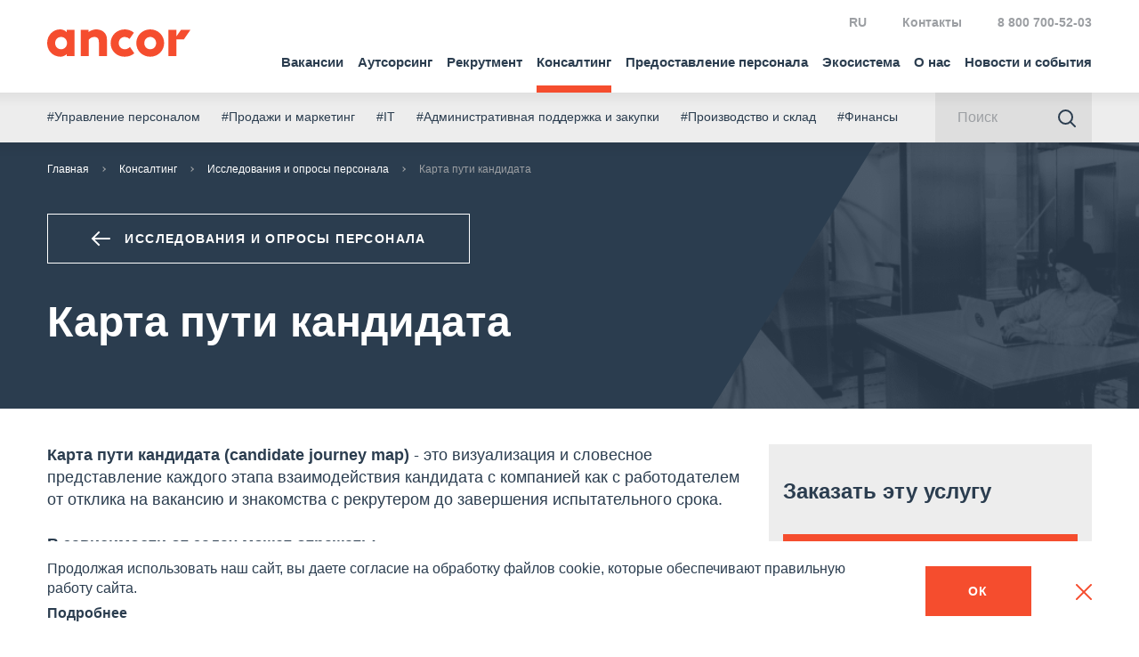

--- FILE ---
content_type: text/html; charset=UTF-8
request_url: https://ancor.ru/services/consulting/issledovaniya-i-oprosy/karta-puti-kandidata/
body_size: 19514
content:
<!DOCTYPE html>
<html lang="ru">

<head>
	<meta charset="utf-8">
	<meta name="viewport" content="width=device-width, initial-scale=1">
	<link rel="preload" href="/local/templates/main/asset/fonts/geometria/geometria-bold.woff2" as="font" type="font/woff2" crossorigin>
	<link rel="preload" href="/local/templates/main/asset/fonts/geometria/geometria-medium.woff2" as="font" type="font/woff2" crossorigin>
	<link rel="preload" href="/local/templates/main/asset/fonts/geometria/geometria-regular.woff2" as="font" type="font/woff2" crossorigin>
	<script>
		var $init = [],
			$ = $ || {};
		$.addInit = $init.push.bind($init);
	</script>
	<!-- Yandex.Metrika counter -->
	<script type="text/javascript">
		(function(m, e, t, r, i, k, a) {
			m[i] = m[i] || function() {
				(m[i].a = m[i].a || []).push(arguments)
			};
			m[i].l = 1 * new Date();
			k = e.createElement(t), a = e.getElementsByTagName(t)[0], k.async = 1, k.src = r, a.parentNode.insertBefore(k, a)
		})
		(window, document, "script", "https://mc.yandex.ru/metrika/tag.js", "ym");

		ym(38612880, "init", {
			clickmap: true,
			trackLinks: true,
			accurateTrackBounce: true,
			webvisor: true,
			trackHash: true
		});
	</script>
	<noscript>
		<div><img src="https://mc.yandex.ru/watch/38612880" style="position:absolute; left:-9999px;" alt=""></div>
	</noscript>
	<!-- /Yandex.Metrika counter -->
		<script>
		var _mtm = window._mtm = window._mtm || [];
		_mtm.push({
			'mtm.startTime': (new Date().getTime()),
			'event': 'mtm.Start'
		});

		var d = document,
			g = d.createElement('script'),
			s = d.getElementsByTagName('script')[0];
		g.async = true;
		g.src = 'https://fingerprint.ancor-group.com/js/container_FN9ARGgA.js?4588646';
		s.parentNode.insertBefore(g, s);
	</script>




	
	<link rel="apple-touch-icon" sizes="180x180" href="/upload/favicons/apple-touch-icon.png">
	<link rel="icon" type="image/png" sizes="32x32" href="/upload/favicons/favicon-32x32.png">
	<link rel="icon" type="image/png" sizes="16x16" href="/upload/favicons/favicon-16x16.png">
	<link rel="manifest" href="/upload/favicons/site.webmanifest">
	<link rel="mask-icon" href="/upload/favicons/safari-pinned-tab.svg" color="#5bbad5">
	<link rel="shortcut icon" href="/favicon.ico">
	<meta name="msapplication-TileColor" content="#2b5797">
	<meta name="theme-color" content="#ffffff">

	<meta http-equiv="Content-Type" content="text/html; charset=UTF-8">
<meta name="robots" content="index, follow">
<meta name="description" content="Составляем карту пути кандидата (cadidate journey map) для повышения эффективности подбора персонала. Аудит опыта кандидата. Заказать услугу в ANCOR.">
<link href="/bitrix/cache/css/s1/main/page_4b64253415f48facaed69919ed021745/page_4b64253415f48facaed69919ed021745_v1.css?17685683831299" type="text/css" rel="stylesheet">
<link href="/bitrix/cache/css/s1/main/template_e18029b2bbb901c0731fbf1c59b1357e/template_e18029b2bbb901c0731fbf1c59b1357e_v1.css?1768568383387875" type="text/css" data-template-style="true" rel="stylesheet">
<script>if(!window.BX)window.BX={};if(!window.BX.message)window.BX.message=function(mess){if(typeof mess==='object'){for(let i in mess) {BX.message[i]=mess[i];} return true;}};</script>
<script>(window.BX||top.BX).message({"JS_CORE_LOADING":"Загрузка...","JS_CORE_NO_DATA":"- Нет данных -","JS_CORE_WINDOW_CLOSE":"Закрыть","JS_CORE_WINDOW_EXPAND":"Развернуть","JS_CORE_WINDOW_NARROW":"Свернуть в окно","JS_CORE_WINDOW_SAVE":"Сохранить","JS_CORE_WINDOW_CANCEL":"Отменить","JS_CORE_WINDOW_CONTINUE":"Продолжить","JS_CORE_H":"ч","JS_CORE_M":"м","JS_CORE_S":"с","JSADM_AI_HIDE_EXTRA":"Скрыть лишние","JSADM_AI_ALL_NOTIF":"Показать все","JSADM_AUTH_REQ":"Требуется авторизация!","JS_CORE_WINDOW_AUTH":"Войти","JS_CORE_IMAGE_FULL":"Полный размер"});</script>

<script src="/bitrix/js/main/core/core.min.js?1761831155229643"></script>

<script>BX.Runtime.registerExtension({"name":"main.core","namespace":"BX","loaded":true});</script>
<script>BX.setJSList(["\/bitrix\/js\/main\/core\/core_ajax.js","\/bitrix\/js\/main\/core\/core_promise.js","\/bitrix\/js\/main\/polyfill\/promise\/js\/promise.js","\/bitrix\/js\/main\/loadext\/loadext.js","\/bitrix\/js\/main\/loadext\/extension.js","\/bitrix\/js\/main\/polyfill\/promise\/js\/promise.js","\/bitrix\/js\/main\/polyfill\/find\/js\/find.js","\/bitrix\/js\/main\/polyfill\/includes\/js\/includes.js","\/bitrix\/js\/main\/polyfill\/matches\/js\/matches.js","\/bitrix\/js\/ui\/polyfill\/closest\/js\/closest.js","\/bitrix\/js\/main\/polyfill\/fill\/main.polyfill.fill.js","\/bitrix\/js\/main\/polyfill\/find\/js\/find.js","\/bitrix\/js\/main\/polyfill\/matches\/js\/matches.js","\/bitrix\/js\/main\/polyfill\/core\/dist\/polyfill.bundle.js","\/bitrix\/js\/main\/core\/core.js","\/bitrix\/js\/main\/polyfill\/intersectionobserver\/js\/intersectionobserver.js","\/bitrix\/js\/main\/lazyload\/dist\/lazyload.bundle.js","\/bitrix\/js\/main\/polyfill\/core\/dist\/polyfill.bundle.js","\/bitrix\/js\/main\/parambag\/dist\/parambag.bundle.js"]);
</script>
<script>BX.Runtime.registerExtension({"name":"fx","namespace":"window","loaded":true});</script>
<script>(window.BX||top.BX).message({"LANGUAGE_ID":"ru","FORMAT_DATE":"DD.MM.YYYY","FORMAT_DATETIME":"DD.MM.YYYY HH:MI:SS","COOKIE_PREFIX":"BITRIX_SM","SERVER_TZ_OFFSET":"10800","UTF_MODE":"Y","SITE_ID":"s1","SITE_DIR":"\/","USER_ID":"","SERVER_TIME":1768797078,"USER_TZ_OFFSET":0,"USER_TZ_AUTO":"Y","bitrix_sessid":"2f6698a2992654f03ee1e03dce2c4f5d"});</script>


<script src="/bitrix/cache/js/s1/main/kernel_main/kernel_main_v1.js?1768576939158483"></script>
<script>BX.setJSList(["\/bitrix\/js\/main\/core\/core_fx.js","\/bitrix\/js\/main\/session.js","\/bitrix\/js\/main\/pageobject\/dist\/pageobject.bundle.js","\/bitrix\/js\/main\/core\/core_window.js","\/bitrix\/js\/main\/date\/main.date.js","\/bitrix\/js\/main\/core\/core_date.js","\/bitrix\/js\/main\/utils.js","\/local\/templates\/main\/asset\/js\/build.js","\/local\/templates\/.default\/js\/Ads.js"]);</script>
<script>BX.setCSSList(["\/local\/templates\/.default\/components\/bitrix\/news.list\/reviews_slider\/style.css","\/local\/templates\/main\/asset\/css\/build.css"]);</script>
<link rel="alternate" href="https://ancor.ru/services/consulting/issledovaniya-i-oprosy/karta-puti-kandidata/" hreflang="ru-RU"><link rel="alternate" href="https://ancor.by/services/consulting/issledovaniya-i-oprosy/karta-puti-kandidata/" hreflang="ru-BY">



<script src="/bitrix/cache/js/s1/main/template_2af5c807b1acec6efba0cde1d5bf9749/template_2af5c807b1acec6efba0cde1d5bf9749_v1.js?1768568383764108"></script>

	<!--<script type="text/javascript" src="/local/templates/main/ancjs.js"></script>-->
	<meta property="og:title" content="Карта пути кандидата">
<meta property="og:description" content="Составляем карту пути кандидата (cadidate journey map) для повышения эффективности подбора персонала. Аудит опыта кандидата. Заказать услугу в ANCOR.">
<meta property="og:image" content="https://ancor.ru/include/default/og_image.jpg">
<meta property="og:url" content="https://ancor.ru/services/consulting/issledovaniya-i-oprosy/karta-puti-kandidata/">
<meta property="og:site_name" content="https://ancor.ru">
	<title>Построение карты пути соискателя (candidate journey map)</title>
</head>


<body>


	<header class="b-head">
		<div class="b-head-container">
			<div class="b-head-inner">
				<div class="b-head-logo">
					<a class="b-head-logoLink" href="/">
						<span class="b-icon b-icon_logo-head"></span>
					</a>
					<div itemscope itemtype="http://schema.org/ImageObject" style="display:none;">
						<img src="/local/templates/main/asset/images/favicons/favicon-196x196.png" itemprop="contentUrl">
					</div>
				</div>
				<div class="b-head-nav">
					
<div class="b-menu i-menu">
    <ul class="b-menu-menu i-menu-menu">
                                <li class="b-menu-item">
									<a href="/vacancy/" class="b-menu-link  i-menu-linkDropdown">
						Вакансии					</a>
				                                    <ul class="b-menu-sub i-menu-menu">
                        <li class="b-menu-subItem b-menu-subItem_back">
                            <a href="#" class="b-menu-subLink i-menu-linkBack">
                                <span class="b-icon b-icon_menu-arrowBack"></span>
                            </a>
                        </li>
                        <li class="b-menu-subItem b-menu-subItem_main">
								<a href="#" class="b-menu-subLink">Вакансии</a>
                        </li>
                                                    <li class="b-menu-subItem">
								<a href="/vacancy/" class="b-menu-subLink ">
                                    Вакансии                                </a>
                            </li>
                                                    <li class="b-menu-subItem">
								<a href="/vacancy/catalog/" class="b-menu-subLink ">
                                    Вакансии по направлениям                                </a>
                            </li>
                                                    <li class="b-menu-subItem">
								<a href="/vacancy/cv-constructor/" class="b-menu-subLink ">
                                    Конструктор резюме                                </a>
                            </li>
                                                    <li class="b-menu-subItem">
								<a href="/salarydata/" class="b-menu-subLink ">
                                    Индекс зарплат                                </a>
                            </li>
                                                    <li class="b-menu-subItem">
								<a href="/services/consulting/career_new/" class="b-menu-subLink ">
                                    Карьерное консультирование                                </a>
                            </li>
                                                    <li class="b-menu-subItem">
								<a href="/vacancy/advice/" class="b-menu-subLink ">
                                    Советы по поиску работы                                </a>
                            </li>
                                                    <li class="b-menu-subItem">
								<a href="/vacancy/career-guide/" class="b-menu-subLink ">
                                    Карьерный гид                                </a>
                            </li>
                                                    <li class="b-menu-subItem">
								<a href="/about/work-in-ancor/" class="b-menu-subLink ">
                                    Работа в ANCOR                                </a>
                            </li>
                                                    <li class="b-menu-subItem">
								<a href="/vacancy/principles/" class="b-menu-subLink ">
                                    Принципы работы с кандидатом                                </a>
                            </li>
                                                    <li class="b-menu-subItem">
								<a href="/vacancy/reviews/" class="b-menu-subLink ">
                                    Отзывы                                </a>
                            </li>
                                            </ul>
                            </li>
                                <li class="b-menu-item">
									<a href="/services/outsourcing/" class="b-menu-link  i-menu-linkDropdown">
						Аутсорсинг					</a>
				                                    <ul class="b-menu-sub i-menu-menu">
                        <li class="b-menu-subItem b-menu-subItem_back">
                            <a href="#" class="b-menu-subLink i-menu-linkBack">
                                <span class="b-icon b-icon_menu-arrowBack"></span>
                            </a>
                        </li>
                        <li class="b-menu-subItem b-menu-subItem_main">
								<a href="#" class="b-menu-subLink">Аутсорсинг</a>
                        </li>
                                                    <li class="b-menu-subItem">
								<a href="/services/outsourcing/autsorsing-administrativnykh-funktsiy/" class="b-menu-subLink ">
                                    Административные функции                                </a>
                            </li>
                                                    <li class="b-menu-subItem">
								<a href="/services/outsourcing/it-autsorsing/" class="b-menu-subLink ">
                                    ИТ                                </a>
                            </li>
                                                    <li class="b-menu-subItem">
								<a href="/services/outsourcing/merchandayzing/" class="b-menu-subLink ">
                                    Мерчандайзинг                                </a>
                            </li>
                                                    <li class="b-menu-subItem">
								<a href="/services/outsourcing/proizvodstvenno-skladskoy-autsorsing/" class="b-menu-subLink ">
                                    Производство и склад                                </a>
                            </li>
                                                    <li class="b-menu-subItem">
								<a href="/services/outsourcing/autsorsing-v-torgovykh-setyakh-1/" class="b-menu-subLink ">
                                    Аутсорсинг в торговых сетях                                </a>
                            </li>
                                                    <li class="b-menu-subItem">
								<a href="/services/outsourcing/neftegaz/" class="b-menu-subLink ">
                                    Сервисное сопровождение в нефтегазе                                </a>
                            </li>
                                                    <li class="b-menu-subItem">
								<a href="/services/outsourcing/autsorsing-torgovogo-marketinga/" class="b-menu-subLink ">
                                    Торговый маркетинг                                </a>
                            </li>
                                                    <li class="b-menu-subItem">
								<a href="/services/outsourcing/autsorsing-uchetnykh-funktsiy/" class="b-menu-subLink ">
                                    Учётные функции                                </a>
                            </li>
                                                    <li class="b-menu-subItem">
								<a href="/services/outsourcing/neprofilnye-funktsii/autsorsing-kurerskikh-uslug/" class="b-menu-subLink ">
                                    Аутсорсинг курьерских услуг                                </a>
                            </li>
                                                    <li class="b-menu-subItem">
								<a href="/services/outsourcing/neprofilnye-funktsii/obsluzhivanie-avtoparka/" class="b-menu-subLink ">
                                    Управление автопарком                                </a>
                            </li>
                                                    <li class="b-menu-subItem">
								<a href="/services/outsourcing/proizvodstvenno-skladskoy-autsorsing/inventarizatsiya/" class="b-menu-subLink ">
                                    Инвентаризация                                </a>
                            </li>
                                            </ul>
                            </li>
                                <li class="b-menu-item">
									<a href="/services/recruitment/" class="b-menu-link  i-menu-linkDropdown">
						Рекрутмент					</a>
				                                    <ul class="b-menu-sub i-menu-menu">
                        <li class="b-menu-subItem b-menu-subItem_back">
                            <a href="#" class="b-menu-subLink i-menu-linkBack">
                                <span class="b-icon b-icon_menu-arrowBack"></span>
                            </a>
                        </li>
                        <li class="b-menu-subItem b-menu-subItem_main">
								<a href="#" class="b-menu-subLink">Рекрутмент</a>
                        </li>
                                                    <li class="b-menu-subItem">
								<a href="/services/recruitment/executive-search/" class="b-menu-subLink ">
                                    Executive Search                                </a>
                            </li>
                                                    <li class="b-menu-subItem">
								<a href="/services/recruitment/mezhdunarodnyy-podbor/" class="b-menu-subLink ">
                                    Международный подбор                                </a>
                            </li>
                                                    <li class="b-menu-subItem">
								<a href="/services/recruitment/recruitment-uslugi/" class="b-menu-subLink ">
                                    Рекрутмент                                </a>
                            </li>
                                                    <li class="b-menu-subItem">
								<a href="/services/recruitment/it-rekrutment/" class="b-menu-subLink ">
                                    IT Рекрутмент                                </a>
                            </li>
                                                    <li class="b-menu-subItem">
								<a href="/services/recruitment/lidogeneratsiya/" class="b-menu-subLink ">
                                    Маркетинг рекрутмента                                </a>
                            </li>
                                                    <li class="b-menu-subItem">
								<a href="/services/recruitment/massovyy-podbor/" class="b-menu-subLink ">
                                    Массовый подбор                                </a>
                            </li>
                                                    <li class="b-menu-subItem">
								<a href="/services/recruitment/rpo/" class="b-menu-subLink ">
                                    Аутсорсинг процесса рекрутмента - RPO                                </a>
                            </li>
                                                    <li class="b-menu-subItem">
								<a href="/services/recruitment/tm/" class="b-menu-subLink ">
                                    Talent Mapping                                </a>
                            </li>
                                                    <li class="b-menu-subItem">
								<a href="/our-industries/apk/" class="b-menu-subLink ">
                                    Индустрии, в которых мы работаем                                </a>
                            </li>
                                            </ul>
                            </li>
                                <li class="b-menu-item">
									<a href="/services/consulting/" class="b-menu-link m-active i-menu-linkDropdown">
						Консалтинг					</a>
				                                    <ul class="b-menu-sub i-menu-menu">
                        <li class="b-menu-subItem b-menu-subItem_back">
                            <a href="#" class="b-menu-subLink i-menu-linkBack">
                                <span class="b-icon b-icon_menu-arrowBack"></span>
                            </a>
                        </li>
                        <li class="b-menu-subItem b-menu-subItem_main">
								<a href="#" class="b-menu-subLink">Консалтинг</a>
                        </li>
                                                    <li class="b-menu-subItem">
								<a href="/services/consulting/autpleysment/" class="b-menu-subLink ">
                                    Аутплейсмент                                </a>
                            </li>
                                                    <li class="b-menu-subItem">
								<a href="/services/consulting/razvitie-brenda-rabotodatelya-/" class="b-menu-subLink ">
                                    Бренд работодателя                                </a>
                            </li>
                                                    <li class="b-menu-subItem">
								<a href="/services/consulting/effektivnost-rekrutmenta/povyshenie-effektivnosti-rekrutmenta/" class="b-menu-subLink ">
                                    Эффективность рекрутмента                                </a>
                            </li>
                                                    <li class="b-menu-subItem">
								<a href="/services/consulting/issledovaniya-i-oprosy/vnutrennie-oprosy-personala/" class="b-menu-subLink ">
                                    Исследования и опросы персонала                                </a>
                            </li>
                                                    <li class="b-menu-subItem">
								<a href="/services/consulting/otsenka-personala/" class="b-menu-subLink ">
                                    Оценка персонала                                </a>
                            </li>
                                                    <li class="b-menu-subItem">
								<a href="/services/consulting/tsentr-karery/tsentr-karery-usluga/" class="b-menu-subLink ">
                                    Центр карьеры                                </a>
                            </li>
                                                    <li class="b-menu-subItem">
								<a href="/services/consulting/career_new/" class="b-menu-subLink ">
                                    Карьерные услуги                                </a>
                            </li>
                                            </ul>
                            </li>
                                <li class="b-menu-item">
									<a href="/services/personal/" class="b-menu-link  i-menu-linkDropdown">
						Предоставление персонала					</a>
				                                    <ul class="b-menu-sub i-menu-menu">
                        <li class="b-menu-subItem b-menu-subItem_back">
                            <a href="#" class="b-menu-subLink i-menu-linkBack">
                                <span class="b-icon b-icon_menu-arrowBack"></span>
                            </a>
                        </li>
                        <li class="b-menu-subItem b-menu-subItem_main">
								<a href="#" class="b-menu-subLink">Предоставление персонала</a>
                        </li>
                                                    <li class="b-menu-subItem">
								<a href="/services/personal/predostavleniye-personala/" class="b-menu-subLink ">
                                    Предоставление персонала                                </a>
                            </li>
                                                    <li class="b-menu-subItem">
								<a href="/services/personal/vremennye-rabotniki/" class="b-menu-subLink ">
                                    Временные работники                                </a>
                            </li>
                                                    <li class="b-menu-subItem">
								<a href="/services/personal/autstaffing/" class="b-menu-subLink ">
                                    Аутстаффинг                                </a>
                            </li>
                                                    <li class="b-menu-subItem">
								<a href="/services/personal/personal-v-oae/" class="b-menu-subLink ">
                                    Персонал в ОАЭ                                </a>
                            </li>
                                            </ul>
                            </li>
                                <li class="b-menu-item">
									<a href="/ecosystem/" class="b-menu-link  ">
						Экосистема					</a>
				                            </li>
                                <li class="b-menu-item">
									<a href="/about/" class="b-menu-link  i-menu-linkDropdown">
						О нас					</a>
				                                    <ul class="b-menu-sub i-menu-menu">
                        <li class="b-menu-subItem b-menu-subItem_back">
                            <a href="#" class="b-menu-subLink i-menu-linkBack">
                                <span class="b-icon b-icon_menu-arrowBack"></span>
                            </a>
                        </li>
                        <li class="b-menu-subItem b-menu-subItem_main">
								<a href="#" class="b-menu-subLink">О нас</a>
                        </li>
                                                    <li class="b-menu-subItem">
								<a href="/about/" class="b-menu-subLink ">
                                    О нас                                </a>
                            </li>
                                                    <li class="b-menu-subItem">
								<a href="/about/company/" class="b-menu-subLink ">
                                    О группе компаний                                </a>
                            </li>
                                                    <li class="b-menu-subItem">
								<a href="/about/nps/" class="b-menu-subLink ">
                                    NPS                                </a>
                            </li>
                                                    <li class="b-menu-subItem">
								<a href="/about/team/" class="b-menu-subLink ">
                                    Команда                                </a>
                            </li>
                                                    <li class="b-menu-subItem">
								<a href="/feedback/clients/" class="b-menu-subLink ">
                                    Отзывы клиентов                                </a>
                            </li>
                                                    <li class="b-menu-subItem">
								<a href="/about/clients/" class="b-menu-subLink ">
                                    Клиенты                                </a>
                            </li>
                                                    <li class="b-menu-subItem">
								<a href="/about/cases/" class="b-menu-subLink ">
                                    Примеры проектов                                </a>
                            </li>
                                                    <li class="b-menu-subItem">
								<a href="/about/work-in-ancor/" class="b-menu-subLink ">
                                    Работа в ANCOR                                </a>
                            </li>
                                                    <li class="b-menu-subItem">
								<a href="/about/procurements/" class="b-menu-subLink ">
                                    Закупочные мероприятия                                </a>
                            </li>
                                                    <li class="b-menu-subItem">
								<a href="/about/publishing-project/" class="b-menu-subLink ">
                                    Издательский проект ANCOR                                </a>
                            </li>
                                            </ul>
                            </li>
                                <li class="b-menu-item">
									<a href="/press/" class="b-menu-link  i-menu-linkDropdown">
						Новости и события					</a>
				                                    <ul class="b-menu-sub i-menu-menu">
                        <li class="b-menu-subItem b-menu-subItem_back">
                            <a href="#" class="b-menu-subLink i-menu-linkBack">
                                <span class="b-icon b-icon_menu-arrowBack"></span>
                            </a>
                        </li>
                        <li class="b-menu-subItem b-menu-subItem_main">
								<a href="#" class="b-menu-subLink">Новости и события</a>
                        </li>
                                                    <li class="b-menu-subItem">
								<a href="/press/media_assets/" class="b-menu-subLink ">
                                    Пресс-центр                                </a>
                            </li>
                                                    <li class="b-menu-subItem">
								<a href="/press/media/" class="b-menu-subLink ">
                                    Публикации в СМИ                                </a>
                            </li>
                                                    <li class="b-menu-subItem">
								<a href="/press/news/" class="b-menu-subLink ">
                                    Новости                                </a>
                            </li>
                                                    <li class="b-menu-subItem">
								<a href="/press/events/" class="b-menu-subLink ">
                                    Мероприятия                                </a>
                            </li>
                                                    <li class="b-menu-subItem">
								<a href="/press/research/" class="b-menu-subLink ">
                                    Аналитика и исследования                                </a>
                            </li>
                                                    <li class="b-menu-subItem">
								<a href="/press/insights/" class="b-menu-subLink ">
                                    Инсайты                                </a>
                            </li>
                                                    <li class="b-menu-subItem">
								<a href="/press/hr_digest/" class="b-menu-subLink ">
                                    HR-Digest                                </a>
                            </li>
                                                    <li class="b-menu-subItem">
								<a href="/vacancy/advice/" class="b-menu-subLink ">
                                    Советы по поиску работы                                </a>
                            </li>
                                            </ul>
                            </li>
                                <li class="b-menu-item b-menu-item_desktopHidden">
									<a href="/contacts/" class="b-menu-link  ">
						Контакты					</a>
				                            </li>
            </ul>
</div>
					<form class="b-searchForm " action="/search/">
						<div class="b-searchForm-container">
							<div class="b-searchForm-field">
								<input type="text" placeholder="Поиск" class="b-searchForm-input">
							</div>
							<button class="b-searchForm-btn" type="submit">
								<span class="b-icon b-icon_search-grayBlue"></span>
							</button>
						</div>
					</form>
					<div class="b-head-info">
						<div class="b-head-global">
    <!--<a href="https://ancor-group.com/" rel="nofollow">
        <span class="b-icon b-icon_head-global"></span> ANCOR International
    </a> -->
</div>						<!--<div class="b-head-local">
    <span class="b-head-country g-hidden_xsLg">
        Россия        <ul class="b-arealList">
            			
								   <li>
						<a href="https://ancor.ru/"  class="m-active">
						  Россия						</a>
					</li>
				 
            			
								   <li>
						<a href="https://ancor.by/"  rel="nofollow">
						  						</a>
					</li>
				 
            			
								   <li>
						<a href="https://ancor.co.th/"  rel="nofollow">
						  Таиланд						</a>
					</li>
				 
            			
								   <li>
						<a href="https://ancor.vn/"  rel="nofollow">
						  						</a>
					</li>
				 
            			
								   <li>
						<a href="https://ancor.kz/"  rel="nofollow">
						  Казахстан						</a>
					</li>
				 
            			
								   <li>
						<a href="https://ancor.co.uz/"  rel="nofollow">
						  Узбекистан						</a>
					</li>
				 
                    </ul>
    </span>
    <a href="#countries" class="b-head-country i-modal-link g-hidden_lg">Россия</a>
</div>-->

<div class="b-head-local b-head-local_lng">
    <span class="b-head-country g-hidden_xsLg">
        RU        <ul class="b-arealList">
                            <li>
                    <a href="/" class="m-active">
                        RU                    </a>
                </li>
                            <li>
                    <a href="/en/">
                        EN                    </a>
                </li>
                    </ul>
    </span>
    <a href="#lng" class="b-head-country i-modal-link g-hidden_lg">RU</a>
</div>
<div class="b-head-links">
            <a href="/contacts/">Контакты</a>
    </div>

<div class="b-modal b-modal_p0">
    <div class="b-modal-wrap">
        <span class="b-modal-close i-modal-close"></span>
        <div class="b-modal-dialog" id="countries">
            <div class="b-modal-body">
                <ul class="b-arealList">
                    													<li>
								<a href="https://ancor.ru/" class="m-active">
								   Россия								</a>
							</li>
						 
                    													<li>
								<a href="https://ancor.by/" rel="nofollow" target="_blank">
								   								</a>
							</li>
						 
                    													<li>
								<a href="https://ancor.co.th/" rel="nofollow" target="_blank">
								   Таиланд								</a>
							</li>
						 
                    													<li>
								<a href="https://ancor.vn/" rel="nofollow" target="_blank">
								   								</a>
							</li>
						 
                    													<li>
								<a href="https://ancor.kz/" rel="nofollow" target="_blank">
								   Казахстан								</a>
							</li>
						 
                    													<li>
								<a href="https://ancor.co.uz/" rel="nofollow" target="_blank">
								   Узбекистан								</a>
							</li>
						 
                                    </ul>
            </div>
        </div>
    </div>
</div>
<div class="b-modal b-modal_p0">
    <div class="b-modal-wrap">
        <span class="b-modal-close i-modal-close"></span>
        <div class="b-modal-dialog" id="lng">
            <div class="b-modal-body">
                <ul class="b-arealList">
                                            <li>
                            <a href="/" class="m-active">
                                RU                            </a>
                        </li>
                                            <li>
                            <a href="/en/">
                                EN                            </a>
                        </li>
                                    </ul>
            </div>
        </div>
    </div>
</div>						<div class="b-head-phone">
 <a href="tel:+78007005203" onclick="ym(38612880,'reachGoal','click_phone')">8 800 700-52-03</a>
</div>
 <br>					</div>
				</div>
				<button class="b-humburger">
					<div class="b-humburger-container">
						<span class="b-humburger-layer"></span>
					</div>
				</button>
			</div>
		</div>
	</header>

	<div class="b-subInfo">
		<div class="b-subInfo-container">
			<div class="b-subInfo-inner">
				<ul class="b-subInfo-tags">
            <li class="b-subInfo-item">
            <a href="/activity/upravlenie-personalom/">#Управление персоналом</a>
        </li>
            <li class="b-subInfo-item">
            <a href="/activity/prodazhi-i-marketing/">#Продажи и маркетинг</a>
        </li>
            <li class="b-subInfo-item">
            <a href="/activity/it/">#IT</a>
        </li>
            <li class="b-subInfo-item">
            <a href="/activity/administrativnaya-podderzhka-i-zakupki/">#Административная поддержка и закупки</a>
        </li>
            <li class="b-subInfo-item">
            <a href="/activity/proizvodstvo-i-sklad/">#Производство и склад</a>
        </li>
            <li class="b-subInfo-item">
            <a href="/activity/finansy/">#Финансы</a>
        </li>
    </ul>				<form action="/search/" method="GET" class="b-searchForm ">
					<div class="b-searchForm-container">
						<div class="b-searchForm-field">
							<input name="q" type="text" placeholder="Поиск" class="b-searchForm-input">
						</div>
						<button class="b-searchForm-btn" type="submit">
							<span class="b-icon b-icon_search-grayBlue"></span>
						</button>
					</div>
				</form>
			</div>
		</div>
	</div>

	<main class="l-main l-main_invertBreadcrumbs ">
		<div class="l-main-inner">
			<div class="l-main-content">
									<div class="b-breadcrumbs i-scrollerMenu"><div class="b-breadcrumbs-container i-scrollerMenu-container"><ul class="b-breadcrumbs-list i-scrollerMenu-list"><li class="b-breadcrumbs-item"><a href="/">Главная</a></li><li class="b-breadcrumbs-item"><a href="/services/consulting/">Консалтинг</a></li><li class="b-breadcrumbs-item"><a href="/services/consulting/issledovaniya-i-oprosy/">Исследования и опросы персонала</a></li><li class="b-breadcrumbs-item m-active">Карта пути кандидата</li></ul></div></div>								<!-- END HEADER -->
<div class="b-pagePoster ">
    <div class="b-pagePoster-container">
                    <div class="b-pagePoster-action">
                <a href="/services/consulting/issledovaniya-i-oprosy/" class="b-btn b-btn_whitePrimary">
                    <span class="b-icon b-icon_arrowBtn-back-invert"></span>
                    <span>Исследования и опросы персонала</span>
                </a>
            </div>
                <h1 class="b-pagePoster-title">Карта пути кандидата</h1>
        <img src="/local/templates/main/asset/images/poster-newsDetail.png" alt="" class="b-pagePoster-img">
    </div>
</div>
<div class="b-article">
	<div class="b-article-content">

		<div>
</div>
<div>
 <b>Карта пути кандидата (candidate journey map)</b> - это визуализация и словесное представление каждого этапа взаимодействия кандидата с компанией как с работодателем от отклика на вакансию и знакомства с рекрутером до завершения испытательного срока. <br>
 <br>
 <b>В зависимости от задач может отражать:</b>
</div>
<p>
</p>
<p>
</p>
<ul>
	<li>
	<p>
		 эмоции кандидата,
	</p>
 </li>
	<li>
	<p>
		 его мысли, рассуждения,
	</p>
 </li>
	<li>
	<p>
		 основные трудности,
	</p>
 </li>
	<li>
	<p>
		 используемые каналы коммуникации.
	</p>
 </li>
</ul>
<div>
 <b><br>
 </b><b>Как мы это делаем?</b><br>
</div>
<ul>
	<li>
	<div>
		 собираем всю информацию о процессе подбора персонала в компании заказчика, чтобы сформировать этапы взаимодействия кандидата с компанией;
	</div>
 </li>
	<li>
	<div>
		 определяем вместе с заказчиком, какие целевые аудитории исследуем: это только недавно пришедшие в компанию сотрудники (до 6 месяцев) или мы привлекаем к участию кандидатов, не трудоустроенных в компанию (заказчик самостоятельно опрашивает данную целевую аудиторию);
	</div>
 </li>
	<li>
	<div>
		 разрабатываем опросник для каждой целевой аудитории и запускаем опрос.
	</div>
 </li>
</ul>
 <br>
 Также мы интервьюируем рекрутеров параллельно с проведением опроса сотрудников и кандидатов. Это необходимо для того, чтобы взглянуть на процесс подбора и адаптации сотрудников с другой стороны, лучше понять причины возникающих у кандидатов проблем. Например, отсутствие обратной связи по результатам интервью может быть обусловлено нехваткой кадров и, как следствие, большой загрузкой специалистов по поиску и подбору сотрудников.<br>
 <br>
 <br>
<div>
 <b>
	Каков результат?<br>
 </b><br>
	 В результате составления карты пути кандидата заказчик получает отчёт, в котором визуально отображены оценки кандидатов по каждому из этапов взаимодействия с компанией. Визуальное представление позволяет определить этапы, на которые стоит обратить внимание в первую очередь.<br>
 <br>
	 Далее каждый из этапов рассматривается с точки зрения их преимуществ и зон развития, которые упоминали сотрудники и кандидаты, и соотносится с информацией от рекрутеров.
</div>
<p>
	 В итоге заказчик получает рекомендации по усовершенствованию кандидатского опыта трудоустройства на основе лучших практик на рынке, что в будущем позволит увеличить воронку кандидатов от отклика до выхода на работу.
</p>
<p>
 <br>
</p>
<div>
 <b>
	Наши преимущества: </b>
</div>
<p>
</p>
<ul>
	<li>
	<p>
		 Индивидуальный опросник: этапы для оценки и опросник составляются исходя из внутренних регламентов и задач Заказчика
	</p>
 </li>
	<li>
	<p>
		 Комплексный подход: возможность рассмотреть процесс подбора и адаптации с точки зрения недавно трудоустроенных сотрудников, кандидатов, не трудоустроенных в компанию, а также рекрутеров
	</p>
 </li>
	<li>
	<p>
		 Возможность исследования смежных коммуникаций (соответствие коммуникаций бренда работодателя поставленным задачам, качество оформления основных страниц бренда работодателя, глубина представленности в каналах коммуникации)
	</p>
 </li>
	<li>Разные форматы предоставления отчёта: Power Point, BI-система, Excel, Miro<br>
 </li>
</ul>				
<div class="b-share">
    <span class="b-icon b-icon_share-grayBlue"></span>
    <div class="b-share-hint">
        <div class="b-socialLinks ">
						                            <a href="https://vk.com/share.php?url=https%3A%2F%2Fancor.ru%2Fservices%2Fconsulting%2Fissledovaniya-i-oprosy%2Fkarta-puti-kandidata%2F&amp;title=%D0%9A%D0%B0%D1%80%D1%82%D0%B0+%D0%BF%D1%83%D1%82%D0%B8+%D0%BA%D0%B0%D0%BD%D0%B4%D0%B8%D0%B4%D0%B0%D1%82%D0%B0&amp;utm_source=share2" rel="nofollow" target="_blank" class="b-socialLinks-item">
                    <span class="b-icon b-icon_vk-color"></span>
                </a>
                                        <a href="https://t.me/share/url?url=https%3A%2F%2Fancor.ru%2Fservices%2Fconsulting%2Fissledovaniya-i-oprosy%2Fkarta-puti-kandidata%2F&amp;text=%D0%9A%D0%B0%D1%80%D1%82%D0%B0+%D0%BF%D1%83%D1%82%D0%B8+%D0%BA%D0%B0%D0%BD%D0%B4%D0%B8%D0%B4%D0%B0%D1%82%D0%B0&amp;utm_source=share2" rel="nofollow" target="_blank" class="b-socialLinks-item">
                    <span class="b-icon b-icon_telegram-color"></span>
                </a>
                                </div>
    </div>
</div>
	</div>
		<div class="b-article-sidebar">
		<div class="b-articleBar">
			<div class="b-articleBar-container">
				<div class="b-articleBar-title">Заказать эту услугу</div>
				<a href="#orderService" class="b-btn i-modal-link i-desc-click" id="orderServiceButton" data-load="/ajax/modals/form/request_for_service/?page_uri=/services/consulting/issledovaniya-i-oprosy/karta-puti-kandidata/&amp;id=12064">
					<span>Оставить заявку</span>
				</a>
			</div>
								</div>
	</div>
</div>




<script type="application/javascript">
	$.addInit(function(orderServiceParam) {
		var getUrlParameter = function getUrlParameter(sParam) {
			var sPageURL = window.location.search.substring(1),
				sURLVariables = sPageURL.split('&'),
				sParameterName,
				i;

			for (i = 0; i < sURLVariables.length; i++) {
				sParameterName = sURLVariables[i].split('=');

				if (sParameterName[0] === sParam) {
					return sParameterName[1] === undefined ? true : decodeURIComponent(sParameterName[1]);
				}
			}
			return false;
		};
		let param = getUrlParameter('orderService');
		if (param == "1") {
			$('#orderServiceButton').click();
			$('#orderServiceButton').attr("id", "");
		}
	});
</script><section class="l-sections"><section class="l-section l-section_grayLight l-section_p0">
    <div class="b-serviceBox">
		<div class="b-serviceBox-item" style="min-height:0px;height:0px;padding:0px;"></div>
		<div class="b-serviceBox-item" style="min-height:0px;height:0px;padding:0px;"></div>
		<div class="b-serviceBox-item">
			<div class="b-h1"><img src="/upload/other/talantist_logo.png"></div>
			<p>Масштабное исследование восприятия бренда работодателя стаффинговой группы ANCOR и президенсткой платформы "Россия - страна возможностей"</p>
			<div class="b-serviceBox-actions">
				
			</div>
		</div>
		<div class="b-serviceBox-item">
			<ul>
				<li><a href="/talantist/">Об исследовании</a></li>
				<li><a href="/talantist/rating/">Рейтинг</a></li>
				<li><a href="/press/research/otchet-po-itogam-issledovaniya-talantist-2024/">Результаты исследования</a></li>
				<li><a href="/press/tag/%D1%82%D0%B0%D0%BB%D0%B0%D0%BD%D1%82%D0%B8%D1%81%D1%82/">Новости проекта «Талантист»</a></li>
				<br><br>
				<a href="/upload/research/The-talentist.RU-final.pdf" target="_blank" class="b-btn">
					<span>Посмотреть отчет 2024</span>
				</a>
			</ul>
		</div>
	</div>
</section>    <div class="g-spacer"></div>
    <div class="b-experienceBox">
        <div class="b-experienceBox-content">
            <div class="b-h1">Наш опыт</div>
            <ul>
	<li><b>180+</b> клиентов</li>
	<li> <b>80+</b> профессиональных консультаций по трудовому праву</li>
	<li> <b>50+</b> обучающих семинаров и тренингов</li>
	<li> <b>40+</b> реализованных проектов по продвижению бренда работодателя</li>
	<li> <b>5+</b> лет средний стаж консультанта</li>
</ul>
 <br>        </div>
                    <img src="/upload/iblock/779/77988d65a4356c3ab79c5bf76f7984b9.jpg" alt="" class="b-experienceBox-img">
            </div>
    <div class="g-spacer"></div>
<section class="l-sections">
<section class="l-section l-section_overflow l-section_grayLight">
    <div class="l-container">

    <div class="b-h1">Наши проекты</div>

<div class="b-projectsSlider">
    <div class="b-sliderArrows  b-sliderArrows_top">
        <button class="b-sliderArrows-btn b-sliderArrows-btn_prev">
            <span class="b-icon b-icon_sliderArrow-prev"></span>
        </button>
        <button class="b-sliderArrows-btn b-sliderArrows-btn_next">
            <span class="b-icon b-icon_sliderArrow-next"></span>
        </button>
    </div>
    <div class="b-projectsSlider-container swiper-container">
        <div class="b-projectsSlider-wrapper swiper-wrapper">
                            <a href="/about/cases/kakim-sposobom-mozhno-poluchit-info-o-razmere-zarabotnoy-platy/" class="b-project swiper-slide">
                                            <div class="b-tags">
                            <div class="b-tags-item"> Консалтинг </div>
                        </div>
                                        <div class="b-project-img">
                        <div class="g-ratio g-ratio_41:36">
                                                            <img src="/upload/iblock/cee/tu7jajcgaj7i73f6jkbzteu635ncon4f.jpg" alt="Каким способом можно получить информацию о размере заработной платы?" title="Каким способом можно получить информацию о размере заработной платы?">
                                                    </div>
                    </div>
                    <div class="b-project-content">
                        <div class="b-project-title">Каким способом можно получить информацию о размере заработной платы?</div>
                        <div class="b-project-text">Необходимо было получить максимально полную информацию о структуре дохода в разрезе специфичных для заказчика позиций.</div>
                    </div>
                </a>
                            <a href="/about/cases/analiz-zarabotnykh-plat-u-sotrudnikov-iz-konkuriruyushchikh-organizatsiy/" class="b-project swiper-slide">
                                            <div class="b-tags">
                            <div class="b-tags-item"> Консалтинг </div>
                        </div>
                                        <div class="b-project-img">
                        <div class="g-ratio g-ratio_41:36">
                                                            <img src="/upload/iblock/006/6phqskj5wzlxcmv4ksiiv3mxh89vxlkf.jpg" alt="Анализ заработных плат у сотрудников из конкурирующих организаций " title="Анализ заработных плат у сотрудников из конкурирующих организаций ">
                                                    </div>
                    </div>
                    <div class="b-project-content">
                        <div class="b-project-title">Анализ заработных плат у сотрудников из конкурирующих организаций </div>
                        <div class="b-project-text">Нужно было понять, что, помимо заработной платы, способствует удержанию специалистов у конкурентов.</div>
                    </div>
                </a>
                            <a href="/about/cases/analiz-zarplat-spetsialistov-ne-rabotayushchikh-vakhtovym-metodom/" class="b-project swiper-slide">
                                            <div class="b-tags">
                            <div class="b-tags-item"> Консалтинг </div>
                        </div>
                                        <div class="b-project-img">
                        <div class="g-ratio g-ratio_41:36">
                                                            <img src="/upload/iblock/5ea/05bc56kuqjqx0sjpkwg8lo8sc167lpjk.jpg" alt="Анализ зарплат специалистов, не работающих вахтовым методом, в Сибири и на Дальнем Востоке" title="Анализ зарплат специалистов, не работающих вахтовым методом, в Сибири и на Дальнем Востоке">
                                                    </div>
                    </div>
                    <div class="b-project-content">
                        <div class="b-project-title">Анализ зарплат специалистов, не работающих вахтовым методом, в Сибири и на Дальнем Востоке</div>
                        <div class="b-project-text">Угледобывающая компания столкнулась с проблемой: соискатели указывали зарплатные ожидания с учётом вахтового графика работы, вследствие чего было неясно, сколько составляет ежемесячный их без учёта «вахтовых» выплат.</div>
                    </div>
                </a>
                            <a href="/about/cases/pomogaem-ponyat-gde-luchshe-razmestit-ofis/" class="b-project swiper-slide">
                                            <div class="b-tags">
                            <div class="b-tags-item"> Консалтинг </div>
                        </div>
                                        <div class="b-project-img">
                        <div class="g-ratio g-ratio_41:36">
                                                            <img src="/upload/iblock/db6/6ydpc9qnsqjt2u13ggf7ezz1u0qu1tkb.jpg" alt="Помогаем понять, где лучше разместить офис " title="Помогаем понять, где лучше разместить офис ">
                                                    </div>
                    </div>
                    <div class="b-project-content">
                        <div class="b-project-title">Помогаем понять, где лучше разместить офис </div>
                        <div class="b-project-text">Один из региональных банков столкнулся с необходимостью открыть колл-центр. Было важно понять, в каком городе лучше открывать офис.<br>
</div>
                    </div>
                </a>
                            <a href="/about/cases/kak-uderzhat-svoy-personal-i-gde-vzyat-novykh-sotrudnikov/" class="b-project swiper-slide">
                                            <div class="b-tags">
                            <div class="b-tags-item"> Консалтинг </div>
                        </div>
                                        <div class="b-project-img">
                        <div class="g-ratio g-ratio_41:36">
                                                            <img src="/upload/iblock/2c2/gg5urr3wbwjx6kz2z5wlg8chenfc1fyo.jpg" alt="Как удержать свой персонал и где взять новых сотрудников в условиях расширения производства?" title="Как удержать свой персонал и где взять новых сотрудников в условиях расширения производства?">
                                                    </div>
                    </div>
                    <div class="b-project-content">
                        <div class="b-project-title">Как удержать свой персонал и где взять новых сотрудников в условиях расширения производства?</div>
                        <div class="b-project-text"> Для того, чтобы сделать возможным запуск нового предприятия, необходимо было найти способы удержания своего текущего персонала, а также способы привлечения сотрудников из других компаний/регионов.</div>
                    </div>
                </a>
                            <a href="/about/cases/est-li--nuzhnye-spetsialisty-ili-pridetsya-relotsirovat-ikh-iz-drugikh-regionov/" class="b-project swiper-slide">
                                            <div class="b-tags">
                            <div class="b-tags-item"> Консалтинг </div>
                        </div>
                                        <div class="b-project-img">
                        <div class="g-ratio g-ratio_41:36">
                                                            <img src="/upload/iblock/3e9/yr65z2jlpnhl0z33fkv7atf79207vaiw.jpg" alt="Есть ли в нашем городе нужные специалисты или придется релоцировать их из других регионов?" title="Есть ли в нашем городе нужные специалисты или придется релоцировать их из других регионов?">
                                                    </div>
                    </div>
                    <div class="b-project-content">
                        <div class="b-project-title">Есть ли в нашем городе нужные специалисты или придется релоцировать их из других регионов?</div>
                        <div class="b-project-text">Одна крупная нефтедобывающая компания, перевозя офис из Москвы в один из сибирских областных центров, столкнулась с проблемой...</div>
                    </div>
                </a>
                            <a href="/about/cases/mozhno-li-v-standartnoe-issledovanie-dobavit-novye-bloki-voprosov/" class="b-project swiper-slide">
                                            <div class="b-tags">
                            <div class="b-tags-item"> Консалтинг </div>
                        </div>
                                        <div class="b-project-img">
                        <div class="g-ratio g-ratio_41:36">
                                                            <img src="/upload/iblock/032/hre7imyvwiaavqkpp7wnajcjcjun5p3g.jpg" alt="Можно ли в стандартное исследование вовлеченности добавить новые блоки вопросов? Да!" title="Можно ли в стандартное исследование вовлеченности добавить новые блоки вопросов? Да!">
                                                    </div>
                    </div>
                    <div class="b-project-content">
                        <div class="b-project-title">Можно ли в стандартное исследование вовлеченности добавить новые блоки вопросов? Да!</div>
                        <div class="b-project-text">Компания хотела выйти за рамки стандартного опросника по вовлеченности и подробнее изучить, насколько сотрудники устают, остаются ли у них силы после работы и насколько высок уровень стресса в команде.</div>
                    </div>
                </a>
                            <a href="/about/cases/edinyy-instrument-dlya-raboty-s-udovletvorennostyu-personala-v-banke/" class="b-project swiper-slide">
                                            <div class="b-tags">
                            <div class="b-tags-item"> Консалтинг </div>
                        </div>
                                        <div class="b-project-img">
                        <div class="g-ratio g-ratio_41:36">
                                                            <img src="/upload/iblock/082/woomvhya2amg1pru0bcfwpoqg1yxnzjh.jpg" alt="Единый инструмент для работы с удовлетворенностью персонала в банке с численностью 30 000+ сотрудников" title="Единый инструмент для работы с удовлетворенностью персонала в банке с численностью 30 000+ сотрудников">
                                                    </div>
                    </div>
                    <div class="b-project-content">
                        <div class="b-project-title">Единый инструмент для работы с удовлетворенностью персонала в банке с численностью 30 000+ сотрудников</div>
                        <div class="b-project-text">Крупный банк решил провести исследование, чтобы узнать, в каких подразделениях больше нелояльных и неудовлетворенных сотрудников и что нужно сделать, чтобы улучшить мотивацию персонала.</div>
                    </div>
                </a>
                            <a href="/about/cases/kak-privlechenie-provaydera-povyshaet-doverie-sotrudnikov/" class="b-project swiper-slide">
                                            <div class="b-tags">
                            <div class="b-tags-item"> Консалтинг </div>
                        </div>
                                        <div class="b-project-img">
                        <div class="g-ratio g-ratio_41:36">
                                                            <img src="/upload/iblock/9e9/1iaq05dj8v3os93wamqk3zobp2vqz000.jpg" alt="Как привлечение провайдера к проведению исследования вовлеченности повышает доверие сотрудников" title="Как привлечение провайдера к проведению исследования вовлеченности повышает доверие сотрудников">
                                                    </div>
                    </div>
                    <div class="b-project-content">
                        <div class="b-project-title">Как привлечение провайдера к проведению исследования вовлеченности повышает доверие сотрудников</div>
                        <div class="b-project-text">Нам было нужно найти способ разузнать у сотрудников обо всех их «болях» и в то же время сделать так, чтобы они чувствовали себя в безопасности.</div>
                    </div>
                </a>
                            <a href="/about/cases/tsennosti-golovnoy-kompanii-i-konkretnogo-podrazdeleniya/" class="b-project swiper-slide">
                                            <div class="b-tags">
                            <div class="b-tags-item"> Консалтинг </div>
                        </div>
                                        <div class="b-project-img">
                        <div class="g-ratio g-ratio_41:36">
                                                            <img src="/upload/iblock/2f3/ij6huszvh3nhsb91t0b230c4vv45ezui.jpg" alt="Насколько ценности головной компании соответствуют ценностям конкретного подразделения? " title="Насколько ценности головной компании соответствуют ценностям конкретного подразделения? ">
                                                    </div>
                    </div>
                    <div class="b-project-content">
                        <div class="b-project-title">Насколько ценности головной компании соответствуют ценностям конкретного подразделения? </div>
                        <div class="b-project-text">Крупный российский ритейлер хотел проверить соответствие новых ценностей для разных подразделений компании. </div>
                    </div>
                </a>
                            <a href="/about/cases/kak-issledovanie-brenda-rabotodatelya-pozvolyaet-vydelit-evp/" class="b-project swiper-slide">
                                            <div class="b-tags">
                            <div class="b-tags-item"> Консалтинг </div>
                        </div>
                                        <div class="b-project-img">
                        <div class="g-ratio g-ratio_41:36">
                                                            <img src="/upload/iblock/c93/3mx6gl5j7nd0fayftq0t1sk1dgh8ri8a.jpg" alt="Как исследование бренда работодателя позволяет выделить наиболее «продающие» положения EVP " title="Как исследование бренда работодателя позволяет выделить наиболее «продающие» положения EVP ">
                                                    </div>
                    </div>
                    <div class="b-project-content">
                        <div class="b-project-title">Как исследование бренда работодателя позволяет выделить наиболее «продающие» положения EVP </div>
                        <div class="b-project-text">Российская IT-компания захотела на репрезентативной выборке проверить, насколько ее EVP откликается у кандидатов на рынке труда.</div>
                    </div>
                </a>
                            <a href="/about/cases/est-li-raznitsa-v-vospriyatii-brenda-rabotodatelya-v-raznykh-regionakh/" class="b-project swiper-slide">
                                            <div class="b-tags">
                            <div class="b-tags-item"> Консалтинг </div>
                        </div>
                                        <div class="b-project-img">
                        <div class="g-ratio g-ratio_41:36">
                                                            <img src="/upload/iblock/960/qq2wu11on5r6bpdkb1p9x1pvdho3jibe.jpg" alt="Есть ли разница в восприятии бренда работодателя в разных регионах? " title="Есть ли разница в восприятии бренда работодателя в разных регионах? ">
                                                    </div>
                    </div>
                    <div class="b-project-content">
                        <div class="b-project-title">Есть ли разница в восприятии бренда работодателя в разных регионах? </div>
                        <div class="b-project-text">Крупная агрокомпания хотела проверить, действительно ли есть разница в отзывах о компании в разных регионах её присутствия.</div>
                    </div>
                </a>
                            <a href="/about/cases/vstrechayut-po-odyezhke/" class="b-project swiper-slide">
                                            <div class="b-tags">
                            <div class="b-tags-item"> Консалтинг </div>
                        </div>
                                        <div class="b-project-img">
                        <div class="g-ratio g-ratio_41:36">
                                                            <img src="/upload/iblock/e68/k5hl6v6ic19e3bw02osb7rxncbn4ly56.jpg" alt="Встречают по одёжке? Или что может смущать кандидата при первом знакомстве с компанией? " title="Встречают по одёжке? Или что может смущать кандидата при первом знакомстве с компанией? ">
                                                    </div>
                    </div>
                    <div class="b-project-content">
                        <div class="b-project-title">Встречают по одёжке? Или что может смущать кандидата при первом знакомстве с компанией? </div>
                        <div class="b-project-text">Одна строительная компания столкнулась с проблемой найма сотрудников и решила проанализировать, почему кандидаты отказываются от участия в конкурсе.</div>
                    </div>
                </a>
                            <a href="/about/cases/kak-uluchshit-protsess-podbora-chtoby-kandidaty-prinimali-offer/" class="b-project swiper-slide">
                                            <div class="b-tags">
                            <div class="b-tags-item"> Консалтинг </div>
                        </div>
                                        <div class="b-project-img">
                        <div class="g-ratio g-ratio_41:36">
                                                            <img src="/upload/iblock/5a2/dji370x6psidur3m7rs4fluumd11dih4.jpg" alt="Как можно улучшить процесс подбора, чтобы кандидаты охотнее принимали оффер? " title="Как можно улучшить процесс подбора, чтобы кандидаты охотнее принимали оффер? ">
                                                    </div>
                    </div>
                    <div class="b-project-content">
                        <div class="b-project-title">Как можно улучшить процесс подбора, чтобы кандидаты охотнее принимали оффер? </div>
                        <div class="b-project-text">Крупная добывающая компания решила проанализировать процесс подбора персонала и понять, на каких этапах трудоустройства кандидаты чаще всего отказываются.<br>
</div>
                    </div>
                </a>
                            <a href="/about/cases/kak-vystroen-protsess-podbora-v-otdalennom-filiale-kompanii/" class="b-project swiper-slide">
                                            <div class="b-tags">
                            <div class="b-tags-item"> Консалтинг </div>
                        </div>
                                        <div class="b-project-img">
                        <div class="g-ratio g-ratio_41:36">
                                                            <img src="/upload/iblock/bf8/2pmxg7x9k1depqedq55j9uqj41c19u0x.jpg" alt="Как руководителям в Москве понять, как выстроен процесс подбора в отдаленном филиале компании?" title="Как руководителям в Москве понять, как выстроен процесс подбора в отдаленном филиале компании?">
                                                    </div>
                    </div>
                    <div class="b-project-content">
                        <div class="b-project-title">Как руководителям в Москве понять, как выстроен процесс подбора в отдаленном филиале компании?</div>
                        <div class="b-project-text">Крупная добывающая компания решила сделать единые стандарты процесса подбора персонала для всех своих площадок. Для этого нужно было понять, чем процесс рекрутмента на практике отличается в Москве и Сибири.<br>
﻿</div>
                    </div>
                </a>
                            <a href="/about/cases/issledovanie-vovlechennosti-bolee-20-tysyach-sotrudnikov/" class="b-project swiper-slide">
                                            <div class="b-tags">
                            <div class="b-tags-item"> Консалтинг </div>
                        </div>
                                        <div class="b-project-img">
                        <div class="g-ratio g-ratio_41:36">
                                                            <img src="/upload/iblock/891/xpn4tkm2hol3b1ctdypz1m8mumicl4ag.jpg" alt="Как провести исследование вовлеченности более 20 тысяч сотрудников? " title="Как провести исследование вовлеченности более 20 тысяч сотрудников? ">
                                                    </div>
                    </div>
                    <div class="b-project-content">
                        <div class="b-project-title">Как провести исследование вовлеченности более 20 тысяч сотрудников? </div>
                        <div class="b-project-text">Один из крупнейших российских банков решил провести глобальное исследование вовлеченности персонала.</div>
                    </div>
                </a>
                            <a href="/about/cases/issledovanie-rynka-truda-dlya-resheniya-problemy-relokatsii/" class="b-project swiper-slide">
                                            <div class="b-tags">
                            <div class="b-tags-item"> Консалтинг </div>
                        </div>
                                        <div class="b-project-img">
                        <div class="g-ratio g-ratio_41:36">
                                                            <img src="/upload/iblock/b14/e61nmr9j20lhnv0jf906ay428o58weyv.jpg" alt="Исследование рынка труда для решения проблемы релокации " title="Исследование рынка труда для решения проблемы релокации ">
                                                    </div>
                    </div>
                    <div class="b-project-content">
                        <div class="b-project-title">Исследование рынка труда для решения проблемы релокации </div>
                        <div class="b-project-text">Одна нефтедобывающая компания столкнулась с проблемой: нужно было или найти локальных узких специалистов, или предложить кандидатам из других регионов такой релокационный пакет, при котором они были бы готовы на переезд в Сибирь.</div>
                    </div>
                </a>
                            <a href="/about/cases/krupnaya-it-kompaniya-v-oblasti-virtualnoy-realnosti-reshila-proverit-svoyu-konkurentosposobnost-na-/" class="b-project swiper-slide">
                                            <div class="b-tags">
                            <div class="b-tags-item"> Консалтинг </div>
                        </div>
                                        <div class="b-project-img">
                        <div class="g-ratio g-ratio_41:36">
                                                            <img src="/upload/resize_cache/iblock/822/600_600_140cd750bba9870f18aada2478b24840a/822699aa5945759e1043fbd0168a03c5.jpg" alt="Крупная IT- компания в области виртуальной реальности решила проверить свою конкурентоспособность на рынке труда в феврале 2020 года." title="Крупная IT- компания в области виртуальной реальности решила проверить свою конкурентоспособность на рынке труда в феврале 2020 года.">
                                                    </div>
                    </div>
                    <div class="b-project-content">
                        <div class="b-project-title">Крупная IT- компания в области виртуальной реальности решила проверить свою конкурентоспособность на рынке труда в феврале 2020 года.</div>
                        <div class="b-project-text">Задача, которую поставили перед ANCOR – организовать исследование заработных плат, льгот и компенсаций в отрасли информационных технологий.</div>
                    </div>
                </a>
                            <a href="/about/cases/kak-sobrat-krutykh-spetsialistov-svoego-dela-v-odnoy-kompanii/" class="b-project swiper-slide">
                                            <div class="b-tags">
                            <div class="b-tags-item"> Консалтинг </div>
                        </div>
                                        <div class="b-project-img">
                        <div class="g-ratio g-ratio_41:36">
                                                            <img src="/upload/iblock/f83/f83990d4f73f2d071cd2a978807d181b.png" alt="Как собрать крутых специалистов своего дела в одной компании?" title="Как собрать крутых специалистов своего дела в одной компании?">
                                                    </div>
                    </div>
                    <div class="b-project-content">
                        <div class="b-project-title">Как собрать крутых специалистов своего дела в одной компании?</div>
                        <div class="b-project-text">Крупный федеральный банк, заинтересованный в талантливых сотрудниках, решил сформировать внешний кадровый резерв специалистов по корпоративному бизнесу в 10 городах РФ.</div>
                    </div>
                </a>
                            <a href="/about/cases/kak-uznat-vsye-o-rynke-kandidatov/" class="b-project swiper-slide">
                                            <div class="b-tags">
                            <div class="b-tags-item"> Рекрутмент </div>
                        </div>
                                        <div class="b-project-img">
                        <div class="g-ratio g-ratio_41:36">
                                                            <img src="/upload/iblock/e6c/e6c332eff916f6dffb99c1780f54171f.png" alt="Как узнать всё о рынке кандидатов?" title="Как узнать всё о рынке кандидатов?">
                                                    </div>
                    </div>
                    <div class="b-project-content">
                        <div class="b-project-title">Как узнать всё о рынке кандидатов?</div>
                        <div class="b-project-text">Наш ключевой клиент, крупная FMCG компания запланировала территориальное расширение и найм руководителей по логистике сразу в 20 регионах России.</div>
                    </div>
                </a>
                    </div>
    </div>
</div>

    </div>
</section>
<section class="l-section l-section_reviewsWhite l-section_overflow new-reviews-slider">
    <div class="l-container">
        <div class="b-h1">
							<a href="/feedback/clients/" class="reviews_url">
						Отзывы клиентов							</a>
					</div>
        <div class="b-reviewsSlider">
            <div class="b-sliderArrows  b-sliderArrows_top">
                <button class="b-sliderArrows-btn b-sliderArrows-btn_prev">
                    <span class="b-icon b-icon_sliderArrow-prev"></span>
                </button>
                <button class="b-sliderArrows-btn b-sliderArrows-btn_next">
                    <span class="b-icon b-icon_sliderArrow-next"></span>
                </button>
            </div>
            <div class="b-reviewsSlider-container swiper-container">
                <div class="b-reviewsSlider-wrapper swiper-wrapper">
                    
						
                        <div class="b-reviewsSlider-item">
                            <div class="b-reviewCard" data-element-id="16373">

																			<a href="/feedback/clients/georgiy-govorkov/" class="b-reviewCard-link"></a>
									

									<div class="b-reviewCard-body">С компанией ANCOR я работаю давно (более 15 лет) в разных компаниях, начиная с большого проекта в середине двухтысячных по массовому...</div>
									<div class="b-reviewCard-date"><span class="b-reviewCard-body--more">Читать далее</span><span class="">08.05.2024</span></div>
									<div class="b-autorNote">
																					<div class="b-autorNote-info  b-autorNote-info_photo">
												<div class="b-autorNote-pin" style="background-image: url('/upload/resize_cache/iblock/9e7/60_60_140cd750bba9870f18aada2478b24840a/m3za3xlf5nlfse2xc3pldvowa3yfnkl4.jpeg');"></div>
											</div>
																				<div class="b-autorNote-content">

											<div class="b-autorNote-name">Георгий Говорков</div>
											<div class="b-autorNote-desc">
												Директор Департамент Организационного развития и персонала, 												НПФ "Материа Медика Холдинг"											</div>
																					</div>
									</div>


                            </div>
                        </div>
                                    </div>
            </div>
        </div>
    </div>
</section>

<section class="l-section l-section_overflowXs l-section_grayBlue">
    <div class="l-container">

    <div class="b-h1">Рекомендуем</div>


<div class="b-serviceCardSlider">
    <div class="b-sliderArrows  b-sliderArrows_top">
        <button class="b-sliderArrows-btn b-sliderArrows-btn_prev">
            <span class="b-icon b-icon_sliderArrow-prev"></span>
        </button>
        <button class="b-sliderArrows-btn b-sliderArrows-btn_next">
            <span class="b-icon b-icon_sliderArrow-next"></span>
        </button>
    </div>
    <div class="b-serviceCardSlider-container swiper-container">
        <div class="b-serviceCardSlider-wrapper swiper-wrapper">
                            
<div class="b-serviceCard b-serviceCard_invert swiper-slide">
            <div class="b-tags">
                            <div class="b-tags-item"> Бренд работодателя  </div>
                    </div>
        <div class="b-serviceCard-title">
        <a href="/services/consulting/razvitie-brenda-rabotodatelya-/brend-rabotodatelya/">Бренд работодателя</a>
    </div>
            <div class="b-serviceCard-text">Поможем сократить время найма, уменьшить текучесть персонала и повысить узнаваемость вашей компании за счет повышения эффективности внутренних и внешних HR-коммуникаций.</div>
        <div class="b-serviceCard-more">
        <a href="/services/consulting/razvitie-brenda-rabotodatelya-/brend-rabotodatelya/"> Подробнее <span class="b-icon b-icon_arrowBtn-more"></span>
        </a>
    </div>
            <div class="b-serviceCard-action">
            <a href="#orderService" class="b-btn b-btn_sm i-modal-link i-desc-click" data-load="/ajax/modals/form/request_for_service/?page_uri=/services/consulting/issledovaniya-i-oprosy/karta-puti-kandidata/&amp;id=155">
                <span>Оставить заявку</span>
            </a>
        </div>
    </div>                    </div>
    </div>
</div>
    </div>
</section>

<section class="l-section l-section_overflowXs l-section_grayLight">
    <div class="l-container">

    <div class="b-h1">Другие услуги</div>


<div class="b-serviceCardSlider">
    <div class="b-sliderArrows  b-sliderArrows_top">
        <button class="b-sliderArrows-btn b-sliderArrows-btn_prev">
            <span class="b-icon b-icon_sliderArrow-prev"></span>
        </button>
        <button class="b-sliderArrows-btn b-sliderArrows-btn_next">
            <span class="b-icon b-icon_sliderArrow-next"></span>
        </button>
    </div>
    <div class="b-serviceCardSlider-container swiper-container">
        <div class="b-serviceCardSlider-wrapper swiper-wrapper">
                            
<div class="b-serviceCard b-serviceCard_invert swiper-slide">
            <div class="b-tags">
                            <div class="b-tags-item"> Исследования и опросы персонала </div>
                    </div>
        <div class="b-serviceCard-title">
        <a href="/services/consulting/issledovaniya-i-oprosy/vnutrennie-oprosy-personala/">Исследования и опросы персонала</a>
    </div>
            <div class="b-serviceCard-text">Опросы сотрудников — это сбор мнения персонала по любому запросу клиента для улучшения производительности и развития бренда работодателя.</div>
        <div class="b-serviceCard-more">
        <a href="/services/consulting/issledovaniya-i-oprosy/vnutrennie-oprosy-personala/"> Подробнее <span class="b-icon b-icon_arrowBtn-more"></span>
        </a>
    </div>
            <div class="b-serviceCard-action">
            <a href="#orderService" class="b-btn b-btn_sm i-modal-link i-desc-click" data-load="/ajax/modals/form/request_for_service/?page_uri=/services/consulting/issledovaniya-i-oprosy/karta-puti-kandidata/&amp;id=174">
                <span>Оставить заявку</span>
            </a>
        </div>
    </div>                            
<div class="b-serviceCard b-serviceCard_invert swiper-slide">
            <div class="b-tags">
                            <div class="b-tags-item"> Исследования и опросы персонала </div>
                    </div>
        <div class="b-serviceCard-title">
        <a href="/services/consulting/issledovaniya-i-oprosy/express-research-talantist/">Экспресс-исследование по методологии «Талантист»</a>
    </div>
            <div class="b-serviceCard-text"><p>
	 Экспресс-исследование по методологии «Талантист» помогает узнать, как воспринимают ваш бренд работодателя кандидаты и сотрудники.<br>
</p></div>
        <div class="b-serviceCard-more">
        <a href="/services/consulting/issledovaniya-i-oprosy/express-research-talantist/"> Подробнее <span class="b-icon b-icon_arrowBtn-more"></span>
        </a>
    </div>
            <div class="b-serviceCard-action">
            <a href="#orderService" class="b-btn b-btn_sm i-modal-link i-desc-click" data-load="/ajax/modals/form/request_for_service/?page_uri=/services/consulting/issledovaniya-i-oprosy/karta-puti-kandidata/&amp;id=15428">
                <span>Оставить заявку</span>
            </a>
        </div>
    </div>                            
<div class="b-serviceCard b-serviceCard_invert swiper-slide">
            <div class="b-tags">
                            <div class="b-tags-item"> Исследования и опросы персонала </div>
                    </div>
        <div class="b-serviceCard-title">
        <a href="/services/consulting/issledovaniya-i-oprosy/issledovanie-brenda-rabotodatelya/">Исследование бренда работодателя</a>
    </div>
            <div class="b-serviceCard-text">Исследование бренда работодателя (employer brand) - это сбор мнений кандидатов, сотрудников, бывших сотрудников относительно того, что они думают о вашей компании, политиках и HR-процессах в каждой точке контакта с вашей компанией.</div>
        <div class="b-serviceCard-more">
        <a href="/services/consulting/issledovaniya-i-oprosy/issledovanie-brenda-rabotodatelya/"> Подробнее <span class="b-icon b-icon_arrowBtn-more"></span>
        </a>
    </div>
            <div class="b-serviceCard-action">
            <a href="#orderService" class="b-btn b-btn_sm i-modal-link i-desc-click" data-load="/ajax/modals/form/request_for_service/?page_uri=/services/consulting/issledovaniya-i-oprosy/karta-puti-kandidata/&amp;id=12093">
                <span>Оставить заявку</span>
            </a>
        </div>
    </div>                            
<div class="b-serviceCard b-serviceCard_invert swiper-slide">
            <div class="b-tags">
                            <div class="b-tags-item"> Исследования и опросы персонала </div>
                    </div>
        <div class="b-serviceCard-title">
        <a href="/services/consulting/issledovaniya-i-oprosy/issledovanie-vovlechennosti-/">Исследование вовлеченности сотрудников</a>
    </div>
            <div class="b-serviceCard-text">Исследование вовлеченности персонала — это сбор и анализ обратной связи от сотрудников с целью повышения производительности.</div>
        <div class="b-serviceCard-more">
        <a href="/services/consulting/issledovaniya-i-oprosy/issledovanie-vovlechennosti-/"> Подробнее <span class="b-icon b-icon_arrowBtn-more"></span>
        </a>
    </div>
            <div class="b-serviceCard-action">
            <a href="#orderService" class="b-btn b-btn_sm i-modal-link i-desc-click" data-load="/ajax/modals/form/request_for_service/?page_uri=/services/consulting/issledovaniya-i-oprosy/karta-puti-kandidata/&amp;id=170">
                <span>Оставить заявку</span>
            </a>
        </div>
    </div>                            
<div class="b-serviceCard b-serviceCard_invert swiper-slide">
            <div class="b-tags">
                            <div class="b-tags-item"> Исследования и опросы персонала </div>
                    </div>
        <div class="b-serviceCard-title">
        <a href="/services/consulting/issledovaniya-i-oprosy/obzory-zarabotnykh-plat-lgot-i-kompensatsiy/">Обзоры заработных плат, льгот и компенсаций</a>
    </div>
            <div class="b-serviceCard-text">Обзор заработных плат — это анализ уровня дохода по интересующим заказчика должностям и сравнение со среднерыночными данными.</div>
        <div class="b-serviceCard-more">
        <a href="/services/consulting/issledovaniya-i-oprosy/obzory-zarabotnykh-plat-lgot-i-kompensatsiy/"> Подробнее <span class="b-icon b-icon_arrowBtn-more"></span>
        </a>
    </div>
            <div class="b-serviceCard-action">
            <a href="#orderService" class="b-btn b-btn_sm i-modal-link i-desc-click" data-load="/ajax/modals/form/request_for_service/?page_uri=/services/consulting/issledovaniya-i-oprosy/karta-puti-kandidata/&amp;id=175">
                <span>Оставить заявку</span>
            </a>
        </div>
    </div>                            
<div class="b-serviceCard b-serviceCard_invert swiper-slide">
            <div class="b-tags">
                            <div class="b-tags-item"> Исследования и опросы персонала </div>
                    </div>
        <div class="b-serviceCard-title">
        <a href="/services/consulting/issledovaniya-i-oprosy/issledovanie-rynka-truda-regionov/">Исследование рынка труда регионов</a>
    </div>
            <div class="b-serviceCard-text">Исследование рынка труда - это комплексное изучение рынка трудовых ресурсов.</div>
        <div class="b-serviceCard-more">
        <a href="/services/consulting/issledovaniya-i-oprosy/issledovanie-rynka-truda-regionov/"> Подробнее <span class="b-icon b-icon_arrowBtn-more"></span>
        </a>
    </div>
            <div class="b-serviceCard-action">
            <a href="#orderService" class="b-btn b-btn_sm i-modal-link i-desc-click" data-load="/ajax/modals/form/request_for_service/?page_uri=/services/consulting/issledovaniya-i-oprosy/karta-puti-kandidata/&amp;id=12094">
                <span>Оставить заявку</span>
            </a>
        </div>
    </div>                    </div>
    </div>
</div>
    </div>
</section>

<section class="l-section l-section_grayLight">
    <div class="l-container">

<div class="b-serviceRequest">
    <div class="b-serviceRequest-item">
        <div class="b-serviceRequest-img g-ratio g-ratio_53:15">
            <img src="/local/templates/main/asset/images/static/content/service-request.jpg" alt="">
        </div>
    </div>
    <div class="b-serviceRequest-item">
                    <div class="b-pretitle">Не можете определиться?</div>
                <div class="b-h2">Опишите свою потребность</div>
        <a href="#orderService" class="b-btn i-modal-link" data-load="/ajax/modals/form/request_for_service/?page_uri=/services/consulting/issledovaniya-i-oprosy/karta-puti-kandidata/&amp;id=12064">
            <span>Оставить заявку</span>
        </a>
    </div>
</div>

    </div>
</section>
</section>            <!-- BEGIN FOOTER -->
        </section></div><!-- .l-main-content -->
    </div><!-- .l-main-inner -->
</main><!-- .l-main -->

<footer class="b-foot">
    <div class="b-foot-container">
        <div class="b-foot-inner">
            <div class="b-foot-col  b-foot-col_main">
                <a href="/" class="b-foot-logoLink">
                    <span class="b-icon b-icon_logo-foot"></span>
                </a>
                <div class="b-foot-desc">
	 ANCOR - стаффинговая группа, основанная <br>
	 в 1990 году. ANCOR предлагает клиентам<br>
	решения в области аутсорсинга HR-функций и бизнес-процессов, рекрутмента и консалтинга. 
</div>
 <br>                <!--<a href="https://ancor-group.com/" class="b-btn b-btn_white" rel="nofollow"> <span class="b-icon b-icon_logo56"></span>
international </a>-->            </div>
            <div class="b-foot-col ">
                
    <div class="b-foot-title">Вакансии</div>

<ul class="b-foot-list">
    					<li><a href="/vacancy">Вакансии</a></li>
		    					<li><a href="/vacancy/internship/">Стажировки</a></li>
		    					<li><a href="https://ancor.ru/about/work-in-ancor/">Работа в ANCOR</a></li>
		    					<li><a href="/vacancy/advice/">Советы по поиску работы</a></li>
		    					<li><a href="/vacancy/principles/">Принципы работы с кандидатом</a></li>
		    					<li><a href="/feedback/candidates/">Отзывы наших кандидатов</a></li>
		    					<li><a href="/feedback/employees/">Отзывы наших сотрудников</a></li>
		    					<li><a href="/feedback/project_employees/">Отзывы проектных сотрудников</a></li>
		    					<li><a href="/feedback/trainees/">Отзывы наших стажеров</a></li>
		    </ul>
                
    <div class="b-foot-title">Консалтинг</div>

<ul class="b-foot-list">
    					<li><a href="/services/consulting/autpleysment/">Аутплейсмент</a></li>
		    					<li><a href="/services/consulting/razvitie-brenda-rabotodatelya-/">Бренд работодателя</a></li>
		    					<li><a href="/services/consulting/issledovaniya-i-oprosy/vnutrennie-oprosy-personala/">Исследования и опросы персонала</a></li>
		    					<li><a href="/services/consulting/otsenka-personala/">Оценка персонала</a></li>
		    					<li><a href="/services/consulting/yuridicheskoe-konsultirovanie-po-trudovomu-pravu/">Трудовое право</a></li>
		    					<li><a href="/services/consulting/tsentr-karery/tsentr-karery-usluga/">Центр карьеры</a></li>
		    					<li><a href="/services/consulting/uslugi-dlya-fizicheskikh-lits/">Физическим лицам</a></li>
		    </ul>
                <div class="b-foot-caption">
    <a href="/services/consulting/">Все услуги консалтинга</a>
</div>            </div>
            <div class="b-foot-col ">
                
    <div class="b-foot-title">Рекрутмент</div>

<ul class="b-foot-list">
    					<li><a href="/services/recruitment/executive-search/">Executive Search</a></li>
		    					<li><a href="/services/recruitment/mezhdunarodnyy-podbor/">Международный подбор</a></li>
		    					<li><a href="/services/recruitment/recruitment-uslugi/">Рекрутмент</a></li>
		    					<li><a href="/services/recruitment/it-rekrutment/">IT Рекрутмент</a></li>
		    					<li><a href="/services/recruitment/lidogeneratsiya/">Маркетинг рекрутмента</a></li>
		    					<li><a href="/services/recruitment/massovyy-podbor/">Массовый подбор</a></li>
		    					<li><a href="/services/recruitment/rpo/">Аутсорсинг процесса рекрутмента - RPO</a></li>
		    					<li><a href="/services/recruitment/tm/">Talent Mapping</a></li>
		    </ul>
                <div class="b-foot-caption">
    <a href="/services/recruitment/">Все услуги рекрутмента</a>
</div>                
    <div class="b-foot-title">Аутсорсинг</div>

<ul class="b-foot-list">
    					<li><a href="/services/outsourcing/autsorsing-administrativnykh-funktsiy/">Административные функции</a></li>
		    					<li><a href="/services/outsourcing/it-autsorsing/">ИТ</a></li>
		    					<li><a href="/services/outsourcing/merchandayzing/">Мерчандайзинг</a></li>
		    					<li><a href="/services/outsourcing/proizvodstvenno-skladskoy-autsorsing/">Производство и склад</a></li>
		    					<li><a href="/services/outsourcing/autsorsing-v-torgovykh-setyakh-1/">Аутсорсинг в торговых сетях</a></li>
		    					<li><a href="/services/outsourcing/neftegaz/">Сервисное сопровождение в нефтегазе</a></li>
		    					<li><a href="/services/outsourcing/autsorsing-torgovogo-marketinga/">Торговый маркетинг</a></li>
		    					<li><a href="/services/outsourcing/autsorsing-uchetnykh-funktsiy/">Учётные функции</a></li>
		    					<li><a href="/services/outsourcing/inventarizatsia/">Инвентаризация</a></li>
		    </ul>
                <div class="b-foot-caption">
    <a href="/services/outsourcing/">Все услуги аутсорсинга</a>
</div>            </div>
            <div class="b-foot-col ">
                
    <div class="b-foot-title">О нас</div>

<ul class="b-foot-list">
    					<li><a href="/about/company/">Об ANCOR</a></li>
		    					<li><a href="/about/nps/">NPS</a></li>
		    					<li><a href="/about/team/">Команда</a></li>
		    					<li><a href="/feedback/clients/">Отзывы</a></li>
		    					<li><a href="/about/clients/">Клиенты</a></li>
		    					<li><a href="/about/cases/">Примеры проектов</a></li>
		    					<li><a href="/about/work-in-ancor/">Работа в ANCOR</a></li>
		    					<li><a href="/about/procurements/">Закупочные мероприятия</a></li>
		    					<li><a href="/about/publishing-project/">Издательский проект ANCOR</a></li>
		    </ul>
                
    <div class="b-foot-title">Новости и события</div>

<ul class="b-foot-list">
    					<li><a href="/press/media_assets/">Пресс-центр</a></li>
		    					<li><a href="/press/media/">Публикации в СМИ</a></li>
		    					<li><a href="/press/news/">Новости</a></li>
		    					<li><a href="/press/events/">Мероприятия</a></li>
		    					<li><a href="/press/research/">Аналитика и исследования</a></li>
		    					<li><a href="/press/hr_digest/">HR Digest</a></li>
		    </ul>
            </div>
        </div>
        <div class="b-foot-inner">
            <div class="b-foot-col  b-foot-col_main">
                <div class="b-foot-headline">Контакты</div>
            </div>
            <div class="b-foot-col ">
    <div class="b-foot-title">Головной офис в Москве</div>
    <ul class="b-foot-list">
        <li><a href="/contacts/">Бульвар Энтузиастов, 2, БЦ Golden Gate, башня A, 109544 Москва, Россия</a></li>
    </ul>
</div><br>            <div class="b-foot-col ">
	<div class="b-foot-title">
		Телефон
	</div>
	<ul class="b-foot-list">
		<li><a href="tel:+74959264100" onclick="ym(38612880,'reachGoal','click_phone')">+7 (495) 926-41-00</a></li>
	</ul>
	<div class="b-foot-title">
		Бесплатно по РФ
	</div>
	<ul class="b-foot-list">
		<li><a href="tel:+78007005203" onclick="ym(38612880,'reachGoal','click_phone')">8-800-700-5203</a></li>
	</ul>
</div>
<br>            <div class="b-foot-col ">
                <div class="b-foot-title">
                    Email по общим вопросам
                </div>
                <ul class="b-foot-list">
                    <li>
                        <div class="b-foot-box"></div>
<script>
    if (typeof b64DecodeUnicode !== typeof (Function)) {
        function b64DecodeUnicode(str) {
            // Going backwards: from bytestream, to percent-encoding, to original string.
            return decodeURIComponent(atob(str).split('').map(function(c) {
                return '%' + ('00' + c.charCodeAt(0).toString(16)).slice(-2);
            }).join(''));
        }
    }

	document.currentScript.previousElementSibling.innerHTML = b64DecodeUnicode("PGEgaHJlZj0ibWFpbHRvOmluZm9AYW5jb3IucnUiPmluZm9AYW5jb3IucnU8L2E+");
</script>                    </li>
                </ul>
                <div class="b-foot-title">
                    Email для резюме
                </div>
                <ul class="b-foot-list">
                    <li>
                        <div class="b-foot-box"></div>
<script>
    if (typeof b64DecodeUnicode !== typeof (Function)) {
        function b64DecodeUnicode(str) {
            // Going backwards: from bytestream, to percent-encoding, to original string.
            return decodeURIComponent(atob(str).split('').map(function(c) {
                return '%' + ('00' + c.charCodeAt(0).toString(16)).slice(-2);
            }).join(''));
        }
    }

	document.currentScript.previousElementSibling.innerHTML = b64DecodeUnicode("PGEgaHJlZj0ibWFpbHRvOnJlc3VtZUBhbmNvci5ydSI+cmVzdW1lQGFuY29yLnJ1PC9hPjxicj48YnI+DQo8YSBocmVmPSJtYWlsdG86ZXhlY3V0aXZlc0BhbmNvci5ydSI+ZXhlY3V0aXZlc0BhbmNvci5ydTwvYT4=");
</script>                    </li>
                </ul>
            </div>

        </div>
        <div class="b-foot-inner">
            <div class="b-foot-copy"> © ANCOR 2026 </div>
            <div class="b-foot-policy">
 <a href="/privacy-policy/">Политика обработки персональных данных</a>
</div>
<br>            <div class="b-foot-policy">
    <a href="/cookie-policy/">Политика в отношении файлов cookie</a>
</div>            <div class="b-foot-socials">
	<div class="b-socialLinks ">
 <a href="https://vk.com/ancor_international" rel="nofollow" target="_blank" class="b-socialLinks-item"> <span class="b-icon b-icon_vk-grayBlue"></span> </a> 
<a href="https://t.me/ancorholding" rel="nofollow" target="_blank" class="b-socialLinks-item"> <span class="b-icon b-icon_telegram-grayBlue"></span> </a>
<!-- <a href="https://www.linkedin.com/company/ancor" rel="nofollow" target="_blank" class="b-socialLinks-item"> <img src="/upload/iblock/000/linkedin.png" class="b-icon" style="width:40px; height:40px;"> </a>--> 
<a href="https://www.youtube.com/c/ANCORCIS" rel="nofollow" target="_blank" class="b-socialLinks-item" style="width: 40px; text-align: center;"> <img src="/upload/iblock/000/youtube.svg" class="b-icon" style="width:28px; height:auto;" alt="ANCOR Youtube"> </a> 
<a href="https://zen.yandex.ru/ancor" rel="nofollow" target="_blank" class="b-socialLinks-item" style="width: 40px; text-align: center;"> <img src="/upload/iblock/000/dzen.svg" class="b-icon" style="width:24px; height:auto;" alt="ANCOR Dzen"> </a>
<a href="https://vc.ru/u/544076-ancor" rel="nofollow" target="_blank" class="b-socialLinks-item" style="width: 40px; text-align: center;"> <img src="/upload/iblock/000_img/1.svg" class="b-icon" style="width:24px; height:auto;" alt="ANCOR VC"> </a>
<a href="https://t.me/ancorzarabotu" rel="nofollow" target="_blank" class="b-socialLinks-item"> <span class="b-icon b-icon_telegram-grayBlue"></span> </a>
	</div>
</div>
 <br>        </div>
    </div>
</footer>

<div class="b-modal b-modal_corporate">
    <div class="b-modal-wrap">
        <span class="b-modal-close i-modal-close"></span>
        <div class="b-modal-dialog" id="corporateWebsites" data-load="/ajax/modals/corporate_websites/">
            <div class="b-modal-body">
                <div class="b-modal-title">ANCOR Corporate Websites</div> Загрузка...
            </div>
        </div>
    </div>
</div><div class="b-modal">
    <div class="b-modal-wrap">
        <span class="b-modal-close i-modal-close"></span>
        <div class="b-modal-dialog" id="internship" data-load="/ajax/modals/form/want_to_ancor/">
            <div class="b-modal-body">
                <div class="b-modal-title">Хочу в ANCOR!</div> Загрузка...
            </div>
        </div>
    </div>
</div><div class="b-modal">
    <div class="b-modal-wrap">
        <span class="b-modal-close i-modal-close"></span>
        <div class="b-modal-dialog" id="orderService" data-load="/ajax/modals/form/request_for_service/">
            <div class="b-modal-body">
            </div>
        </div>
    </div>
</div><div class="b-modal">
    <div class="b-modal-wrap">
        <span class="b-modal-close i-modal-close"></span>
        <div class="b-modal-dialog" id="orderServiceChoose" data-load="/ajax/modals/form/request_for_service_chooser/?page_url=%2Fservices%2Fconsulting%2Fissledovaniya-i-oprosy%2Fkarta-puti-kandidata%2F">
            <div class="b-modal-body">
                <div class="b-modal-title">Заявка на услугу</div> Загрузка...
            </div>
        </div>
    </div>
</div><div class="b-modal b-modal_md b-modal_grayLight">
    <div class="b-modal-wrap">
        <span class="b-modal-close i-modal-close"></span>
        <div class="b-modal-dialog" id="review" data-load="/ajax/modals/review/">
            <div class="b-modal-body">
                <div class="b-modal-title"></div>
            </div>
        </div>
    </div>
</div><div class="b-modal">
    <div class="b-modal-wrap">
        <span class="b-modal-close i-modal-close"></span>
        <div class="b-modal-dialog" id="reviewConsult" data-load="/ajax/modals/consult_review/">
            <div class="b-modal-body">
                <div class="b-modal-title">Оставить отзыв о работе консультанта</div> Загрузка...
            </div>
        </div>
    </div>
</div>
<div class="b-modal b-modal_md b-modal_grayLight">
    <div class="b-modal-wrap">
        <span class="b-modal-close i-modal-close"></span>
        <div class="b-modal-dialog" id="person">
            <div class="b-modal-body">
                <div class="b-modal-title"></div>
            </div>
        </div>
    </div>
</div><div class="b-modal b-modal_grayLight">
    <div class="b-modal-wrap">
        <span class="b-modal-close i-modal-close"></span>
        <div class="b-modal-dialog" id="media" data-load="ajax/b-form_media.html">
            <div class="b-modal-body">
                <div class="b-modal-title">Logo ANCOR</div> Загрузка...
            </div>
        </div>
    </div>
</div>
<div class="b-modal b-modal_grayLight">
    <div class="b-modal-wrap">
        <span class="b-modal-close i-modal-close"></span>
        <div class="b-modal-dialog" id="media-desc" data-load="ajax/b-form_media-desc.html">
            <div class="b-modal-body">
                <div class="b-modal-title">Logo ANCOR</div> Загрузка...
            </div>
        </div>
    </div>
</div>
<div class="b-modal b-modal_grayLight">
    <div class="b-modal-wrap">
        <span class="b-modal-close i-modal-close"></span>
        <div class="b-modal-dialog" id="media-video" data-load="ajax/b-form_media-video.html">
            <div class="b-modal-body">
                <div class="b-modal-title">Logo ANCOR</div> Загрузка...
            </div>
        </div>
    </div>
</div>
<div class="b-fixedDialogs">
    <div class="b-newsInfoDialog i-adsDialog">
        <button class="b-newsInfoDialog-close i-adsDialog-close">
            <span class="b-icon b-icon_x18-grayBlue"></span>
        </button>
        <div class="b-newsInfoDialog-row i-adsDialog-content">

        </div>
    </div>
    <div class="b-cookieDialog i-cookieDialog" style="display: none">
        <div class="b-cookieDialog-container">
            <div class="b-cookieDialog-content">
                <div class="b-cookieDialog-text">
                    <p>Продолжая использовать наш сайт, вы даете согласие на обработку файлов cookie, которые обеспечивают правильную работу сайта.</p>
<a href="/cookie-policy/">Подробнее </a>                </div>
                <div class="b-cookieDialog-actions">
                    <button class="b-btn i-cookieDialog-close">оК</button>
                </div>
                <button class="b-cookieDialog-close i-cookieDialog-close">
                    <span class="b-icon b-icon_x-orange"></span>
                </button>
            </div>
        </div>
    </div>
</div>
</body>
</html>
